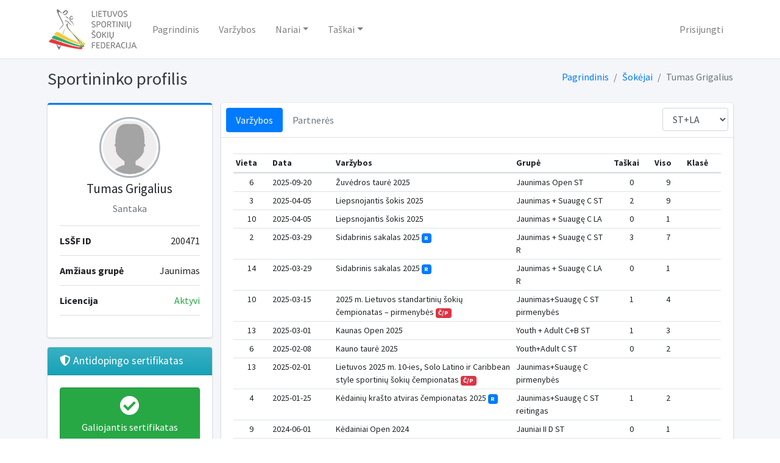

--- FILE ---
content_type: text/html; charset=UTF-8
request_url: https://db.dancesport.lt/athlete/1a5889d7-322c-4667-9a47-c87e16974f5c
body_size: 6753
content:
<!DOCTYPE html>
<html lang="en">
<head>

    <!-- Global site tag (gtag.js) - Google Analytics -->
    <script async src="https://www.googletagmanager.com/gtag/js?id=UA-169401995-1"></script>
    <script>
        window.dataLayer = window.dataLayer || [];
        function gtag(){dataLayer.push(arguments);}
        gtag('js', new Date());

        gtag('config', 'UA-169401995-1');
    </script>
    <script>
        if(/MSIE \d|Trident.*rv:/.test(navigator.userAgent)) {
            window.location = 'microsoft-edge:' + window.location;
            setTimeout(function() {
                window.location = 'https://go.microsoft.com/fwlink/?linkid=2135547';
            }, 1);
        }
    </script>
    <meta charset="utf-8">
    <meta name="viewport" content="width=device-width, initial-scale=1">
    <meta http-equiv="x-ua-compatible" content="ie=edge">

    <title>Dancesport.lt | Database</title>

    <!-- Font Awesome Icons -->
    <link rel="stylesheet" href="/assets/plugins/fontawesome-free/css/all.min.css">
    <!-- iCheck for checkboxes and radio inputs -->
    <link rel="stylesheet" href="/assets/plugins/icheck-bootstrap/icheck-bootstrap.min.css">
    <!-- Select2 -->
    <link rel="stylesheet" href="/assets/plugins/select2/css/select2.min.css">
    <link rel="stylesheet" href="/assets/plugins/select2-bootstrap4-theme/select2-bootstrap4.min.css">
    <!-- Theme style -->
    <link rel="stylesheet" href="/assets/dist/css/adminlte.min.css">
    <!-- DataTables -->
    <link rel="stylesheet" href="/assets/plugins/datatables-bs4/css/dataTables.bootstrap4.css">
    <!-- Datepicker -->
    <link rel="stylesheet" href="/assets/plugins/bootstrap-datepicker-1.9.0-dist/css/bootstrap-datepicker.min.css">
    <!-- Ionicons -->
    <link rel="stylesheet" href="https://code.ionicframework.com/ionicons/2.0.1/css/ionicons.min.css">
    <!-- Bootstrap switch -->
    <link href="https://cdn.jsdelivr.net/gh/gitbrent/bootstrap4-toggle@3.6.1/css/bootstrap4-toggle.min.css" rel="stylesheet">
    <!-- SweetAlert2 -->
    <script src="https://cdn.jsdelivr.net/npm/sweetalert2@9"></script>
    <!-- flag-icon-css -->
    <link rel="stylesheet" href="https://cdnjs.cloudflare.com/ajax/libs/flag-icon-css/3.3.0/css/flag-icon.min.css">
    <!-- Google Font: Source Sans Pro -->
    <link href="https://fonts.googleapis.com/css?family=Source+Sans+Pro:300,400,400i,700" rel="stylesheet">
    </head>
<body class="hold-transition layout-top-nav">
<div class="wrapper">
    <!-- Navbar -->
    <nav class="main-header navbar navbar-expand-md navbar-light navbar-white">
        <div class="container">
            <a href="/" class="navbar-brand">
                <img src="/assets/images/logo1.png" alt="DancesportDB" class="brand-image-xl"
                     style="opacity: .8">
            </a>

            <button class="navbar-toggler order-1" type="button" data-toggle="collapse" data-target="#navbarCollapse" aria-controls="navbarCollapse" aria-expanded="false" aria-label="Toggle navigation">
                <span class="navbar-toggler-icon"></span>
            </button>

            <div class="collapse navbar-collapse order-3" id="navbarCollapse">
                <!-- Left navbar links -->
                <ul class="navbar-nav">
                    <li class="nav-item">
                        <a href="http://www.dancesport.lt/" class="nav-link">Pagrindinis</a>
                    </li>
                    <li class="nav-item">
                        <a href="/competitions" class="nav-link">Varžybos</a>
                    </li>
                    <li class="nav-item dropdown">
                        <a id="dropdownSubMenu1" href="#" data-toggle="dropdown" aria-haspopup="true" aria-expanded="false" class="nav-link dropdown-toggle">Nariai</a>
                        <ul aria-labelledby="dropdownSubMenu1" class="dropdown-menu border-0 shadow">
                            <li><a href="/athletes" class="dropdown-item">Sportininkai</a></li>
                            <li><a href="/couples" class="dropdown-item">Poros</a></li>
                            <li><a href="/officials" class="dropdown-item">Oficialūs nariai</a></li>
                            <li><a href="/clubs" class="dropdown-item">Klubai</a></li>
                            <li><a href="/professionals" class="dropdown-item">PL lyga</a></li>
                        </ul>
                    </li>
                    <li class="nav-item dropdown">
                        <a id="dropdownSubMenu1" href="#" data-toggle="dropdown" aria-haspopup="true" aria-expanded="false" class="nav-link dropdown-toggle">Taškai</a>
                        <ul aria-labelledby="dropdownSubMenu1" class="dropdown-menu border-0 shadow">
                            <li><a href="/qualification" class="dropdown-item">Kvalifikaciniai taškai</a></li>
                            <li><a href="/ranking/2025" class="dropdown-item">Reitingo taškai</a></li>
                            <li><a href="https://docs.google.com/spreadsheets/u/3/d/e/2PACX-1vQOxVe_fg64W_wvQKsWzXLTedD5pZV_1xfkzO9t0uMaV4tlcJtDBviWmD9umli42sGlIGZJrai7s3Qq/pubhtml?gid=0&single=true" target="_blank" class="dropdown-item">Solo Latino taškai</a></li>
                            <li><a href="https://docs.google.com/spreadsheets/d/e/2PACX-1vSow2fIBf1JCUL7SMUV41ILLLfSYRK22hWoaaBUifDQdrjUSRnUeqLS0tFI2IAsurvGMsr1-ZA1LH1u/pubhtml" target="_blank" class="dropdown-item">Vaikai E4 taškai</a></li>
                        </ul>
                    </li>
                                                                            </ul>
            </div>
            <!-- Right navbar links -->
            <ul class="order-1 order-md-3 navbar-nav navbar-no-expand ml-auto">
                                        <li class="nav-item">
                            <a href="/login" class="nav-link">Prisijungti</a>
                        </li>
                                            </ul>
        </div>
    </nav>
    <!-- /.navbar -->

    <!-- Content Wrapper. Contains page content -->
    <div class="content-wrapper">
        <div class="content-header">
            <div class="container">
                <div class="row mb-2">
                    <div class="col-sm-6">
                        <h1 class="m-0 text-dark"> Sportininko profilis</h1>
                    </div><!-- /.col -->
                    <div class="col-sm-6">
                        <ol class="breadcrumb float-sm-right">
                                <li class="breadcrumb-item"><a href="/">Pagrindinis</a></li>
    <li class="breadcrumb-item"><a href="/athletes">Šokėjai</a></li>
    <li class="breadcrumb-item active">Tumas Grigalius</li>
                        </ol>
                    </div><!-- /.col -->
                </div><!-- /.row -->
            </div><!-- /.container-fluid -->
        </div>
        <div class="content">
            <div class="container">
                <div class="row">
                    <div class="col-md-12">
                                                                                                                                                                                                            <div class="row">
        <div class="col-md-3">
            <!-- Profile Image -->
            <div class="card card-primary card-outline">
                <div class="card-body box-profile">
                    <div class="text-center">
                        <img class="profile-user-img img-fluid img-circle"
                             src="/assets/dist/img/placeholder_avatar_128x128.jpg"
                             alt="User profile picture">
                    </div>
                    <h3 class="profile-username text-center">Tumas Grigalius</h3>
                    <p class="text-muted text-center">Santaka </p>
                    <ul class="list-group list-group-unbordered mb-3">
                        <li class="list-group-item">
                            <b>LSŠF ID</b> <a class="float-right">200471</a>
                        </li>
                        <li class="list-group-item">
                            <b>Amžiaus grupė</b> <a class="float-right">
                                Jaunimas
                                                            </a>
                        </li>
                                                <li class="list-group-item">
                                                            <b>Licencija</b>
                                                                    <a class="text-success float-right">Aktyvi</a>
                                                                                    </li>
                    </ul>
                </div>
                <!-- /.card-body -->
            </div>
            <!-- /.card -->

            <!-- ANTIDOPINGO SERTIFIKATAS -->
            <div class="card card-info mt-3">
                <div class="card-header bg-gradient-info">
                    <h3 class="card-title">
                        <i class="fas fa-shield-alt"></i> Antidopingo sertifikatas
                    </h3>
                </div>
                <div class="card-body text-center">
                                            <div class="alert alert-success">
                            <i class="fas fa-check-circle fa-2x mb-2"></i><br>
                            Galiojantis sertifikatas
                        </div>
                                    </div>
            </div>

                        <div class="card card-primary">
                <div class="card-header">
                    <h3 class="card-title">Kvalifikacinė klasė / Taškai</h3>
                </div>
                <!-- /.card-header -->
                <div class="card-body">

                                        <p class="text-center"><strong> Standard</strong></p>
                    <p>
                        <b>C</b>
                                                 <a class="float-right">9 / 16</a>
                    </p>
                    <hr>
                    <p class="text-center"><strong> Latin</strong></p>
                    <p>
                        <b>C</b>
                                            <a class="float-right">1 / 16</a>
                    </p>
                    
                </div>
                <!-- /.card-body -->
            </div>
                                </div>

        <!-- /.col -->
        <div class="col-md-9">
            <div class="card">
                <div class="card-header d-flex p-0">
                    <ul class="nav nav-pills p-2">
                        <li class="nav-item"><a class="nav-link active" href="#competitions" data-toggle="tab">Varžybos</a></li>
                        <li class="nav-item"><a class="nav-link" href="#partner" data-toggle="tab">
                                Partnerės</a></li>
                    </ul>
                    <ul class="nav nav-pills ml-auto p-2">
                        <select class="form-control discipline-filter">
                            <option>ST+LA</option>
                            <option>Standard</option>
                            <option>Latin</option>
                        </select>
                    </ul>
                </div>
                <div class="card-body">
                    <div class="tab-content">
                        <div class="active tab-pane" id="competitions">
                            <div class="table-responsive">
                                <table id="athlete_profile" class="table table-sm text-sm">
                                    <thead>
                                    <tr>
                                        <th>Vieta</th>
                                        <th width="13%">Data</th>
                                        <th>Varžybos</th>
                                        <th width="20%">Grupė</th>
                                        <th>Taškai</th>
                                        <th>Viso</th>
                                        <th>Klasė</th>
                                    </tr>
                                    </thead>
                                    <tbody>
                                                                            <tr  class="Standard">
                                            <td class="text-center">6</td>
                                            <td>2025-09-20</td>
                                            <td>Žuvėdros taurė 2025
                                                                                                                                            </td>
                                            <td>Jaunimas Open ST</td>
                                            <td class="text-center">0</td>
                                            <td class="text-center">9</td>
                                            <td>
                                                                                                                            </td>
                                        </tr>
                                                                            <tr  class="Standard">
                                            <td class="text-center">3</td>
                                            <td>2025-04-05</td>
                                            <td>Liepsnojantis šokis 2025
                                                                                                                                            </td>
                                            <td>Jaunimas + Suaugę C ST</td>
                                            <td class="text-center">2</td>
                                            <td class="text-center">9</td>
                                            <td>
                                                                                                                            </td>
                                        </tr>
                                                                            <tr  class="Latin">
                                            <td class="text-center">10</td>
                                            <td>2025-04-05</td>
                                            <td>Liepsnojantis šokis 2025
                                                                                                                                            </td>
                                            <td>Jaunimas + Suaugę C LA</td>
                                            <td class="text-center">0</td>
                                            <td class="text-center">1</td>
                                            <td>
                                                                                                                            </td>
                                        </tr>
                                                                            <tr  class="Standard">
                                            <td class="text-center">2</td>
                                            <td>2025-03-29</td>
                                            <td>Sidabrinis sakalas  2025
                                                <span class="badge badge-primary">R</span>                                                                                             </td>
                                            <td>Jaunimas + Suaugę C ST R</td>
                                            <td class="text-center">3</td>
                                            <td class="text-center">7</td>
                                            <td>
                                                                                                                            </td>
                                        </tr>
                                                                            <tr  class="Latin">
                                            <td class="text-center">14</td>
                                            <td>2025-03-29</td>
                                            <td>Sidabrinis sakalas  2025
                                                <span class="badge badge-primary">R</span>                                                                                             </td>
                                            <td>Jaunimas + Suaugę C LA R</td>
                                            <td class="text-center">0</td>
                                            <td class="text-center">1</td>
                                            <td>
                                                                                                                            </td>
                                        </tr>
                                                                            <tr  class="Standard">
                                            <td class="text-center">10</td>
                                            <td>2025-03-15</td>
                                            <td>2025 m. Lietuvos standartinių šokių čempionatas – pirmenybės
                                                                                                <span class="badge badge-danger">Č/P</span>                                            </td>
                                            <td>Jaunimas+Suaugę C ST pirmenybės</td>
                                            <td class="text-center">1</td>
                                            <td class="text-center">4</td>
                                            <td>
                                                                                                                            </td>
                                        </tr>
                                                                            <tr  class="Standard">
                                            <td class="text-center">13</td>
                                            <td>2025-03-01</td>
                                            <td>Kaunas Open 2025
                                                                                                                                            </td>
                                            <td>Youth + Adult C+B ST</td>
                                            <td class="text-center">1</td>
                                            <td class="text-center">3</td>
                                            <td>
                                                                                                                            </td>
                                        </tr>
                                                                            <tr  class="Standard">
                                            <td class="text-center">6</td>
                                            <td>2025-02-08</td>
                                            <td>Kauno taurė 2025
                                                                                                                                            </td>
                                            <td>Youth+Adult C ST</td>
                                            <td class="text-center">0</td>
                                            <td class="text-center">2</td>
                                            <td>
                                                                                                                            </td>
                                        </tr>
                                                                            <tr  class="ST-LA">
                                            <td class="text-center">13</td>
                                            <td>2025-02-01</td>
                                            <td>Lietuvos 2025 m. 10-ies, Solo Latino ir Caribbean style sportinių šokių čempionatas
                                                                                                <span class="badge badge-danger">Č/P</span>                                            </td>
                                            <td>Jaunimas+Suaugę C pirmenybės</td>
                                            <td class="text-center"></td>
                                            <td class="text-center"></td>
                                            <td>
                                                                                                                            </td>
                                        </tr>
                                                                            <tr  class="Standard">
                                            <td class="text-center">4</td>
                                            <td>2025-01-25</td>
                                            <td>Kėdainių krašto atviras čempionatas 2025
                                                <span class="badge badge-primary">R</span>                                                                                             </td>
                                            <td>Jaunimas+Suaugę C ST reitingas</td>
                                            <td class="text-center">1</td>
                                            <td class="text-center">2</td>
                                            <td>
                                                                                                                            </td>
                                        </tr>
                                                                            <tr  class="Standard">
                                            <td class="text-center">9</td>
                                            <td>2024-06-01</td>
                                            <td>Kėdainiai Open 2024
                                                                                                                                            </td>
                                            <td>Jauniai II D ST</td>
                                            <td class="text-center">0</td>
                                            <td class="text-center">1</td>
                                            <td>
                                                                                                                            </td>
                                        </tr>
                                                                            <tr  class="Latin">
                                            <td class="text-center">3</td>
                                            <td>2024-06-01</td>
                                            <td>Kėdainiai Open 2024
                                                                                                                                            </td>
                                            <td>Jauniai II D LA</td>
                                            <td class="text-center">2</td>
                                            <td class="text-center">2</td>
                                            <td>
                                                                                                                            </td>
                                        </tr>
                                                                            <tr  class="Standard">
                                            <td class="text-center">5</td>
                                            <td>2024-05-25</td>
                                            <td>Vijūno taurė 2024
                                                <span class="badge badge-primary">R</span>                                                                                             </td>
                                            <td>Jauniai II D ST R</td>
                                            <td class="text-center">1</td>
                                            <td class="text-center">1</td>
                                            <td>
                                                                                                                            </td>
                                        </tr>
                                                                            <tr  class="Latin">
                                            <td class="text-center">6</td>
                                            <td>2024-05-25</td>
                                            <td>Vijūno taurė 2024
                                                <span class="badge badge-primary">R</span>                                                                                             </td>
                                            <td>Jauniai II D LA R</td>
                                            <td class="text-center">0</td>
                                            <td class="text-center">0</td>
                                            <td>
                                                                                                                            </td>
                                        </tr>
                                                                            <tr  class="Standard">
                                            <td class="text-center">9</td>
                                            <td>2024-05-18</td>
                                            <td>Kauno taurė 2024
                                                                                                                                            </td>
                                            <td>Jauniai II D ST</td>
                                            <td class="text-center">0</td>
                                            <td class="text-center">0</td>
                                            <td>
                                                                                                                            </td>
                                        </tr>
                                                                            <tr  class="Latin">
                                            <td class="text-center">7</td>
                                            <td>2024-05-18</td>
                                            <td>Kauno taurė 2024
                                                                                                                                            </td>
                                            <td>Jauniai II D LA</td>
                                            <td class="text-center">0</td>
                                            <td class="text-center">0</td>
                                            <td>
                                                                                                                            </td>
                                        </tr>
                                                                            <tr  class="Standard">
                                            <td class="text-center">5</td>
                                            <td>2024-05-11</td>
                                            <td>Alytus Open 2024
                                                <span class="badge badge-primary">R</span>                                                                                             </td>
                                            <td>Jauniai II D ST  R</td>
                                            <td class="text-center">0</td>
                                            <td class="text-center">0</td>
                                            <td>
                                                                                                                            </td>
                                        </tr>
                                                                            <tr  class="Standard">
                                            <td class="text-center">8</td>
                                            <td>2024-04-27</td>
                                            <td>Pavasario žiedai 2024
                                                                                                                                            </td>
                                            <td>Jauniai II D ST</td>
                                            <td class="text-center">0</td>
                                            <td class="text-center">0</td>
                                            <td>
                                                                                                                            </td>
                                        </tr>
                                                                            <tr  class="Standard">
                                            <td class="text-center">9-10</td>
                                            <td>2024-04-13</td>
                                            <td>Ukmergė 2024
                                                <span class="badge badge-primary">R</span>                                                                                             </td>
                                            <td>Jauniai II D ST R</td>
                                            <td class="text-center">0</td>
                                            <td class="text-center">0</td>
                                            <td>
                                                                                                                            </td>
                                        </tr>
                                                                            <tr  class="Standard">
                                            <td class="text-center">6</td>
                                            <td>2024-04-06</td>
                                            <td>Gintarėliai 2024
                                                                                                                                            </td>
                                            <td>Jauniai II D ST</td>
                                            <td class="text-center">0</td>
                                            <td class="text-center">0</td>
                                            <td>
                                                                                                                            </td>
                                        </tr>
                                                                            <tr  class="Standard">
                                            <td class="text-center">6</td>
                                            <td>2024-03-16</td>
                                            <td>Liepsnojantis šokis 2024
                                                                                                                                            </td>
                                            <td>Jauniai II D ST</td>
                                            <td class="text-center">0</td>
                                            <td class="text-center">0</td>
                                            <td>
                                                                                                                            </td>
                                        </tr>
                                                                            <tr  class="Latin">
                                            <td class="text-center">10</td>
                                            <td>2024-03-16</td>
                                            <td>Liepsnojantis šokis 2024
                                                                                                                                            </td>
                                            <td>Jauniai II D LA</td>
                                            <td class="text-center">0</td>
                                            <td class="text-center">0</td>
                                            <td>
                                                                                                                            </td>
                                        </tr>
                                                                            <tr  class="ST-LA">
                                            <td class="text-center">12</td>
                                            <td>2024-02-17</td>
                                            <td>2024 m. Lietuvos 10 šokių čempionatas ir pirmenybės
                                                                                                <span class="badge badge-danger">Č/P</span>                                            </td>
                                            <td>Jauniai II D pirmenybės</td>
                                            <td class="text-center"></td>
                                            <td class="text-center"></td>
                                            <td>
                                                                                                                            </td>
                                        </tr>
                                                                            <tr  class="Standard">
                                            <td class="text-center">18-19</td>
                                            <td>2024-02-03</td>
                                            <td>2024 m. Lietuvos standartinių ir Lotynų Amerikos šokių pirmenybės E-D klasių šokėjams
                                                                                                <span class="badge badge-danger">Č/P</span>                                            </td>
                                            <td>Jauniai II D ST pirmenybės</td>
                                            <td class="text-center">0</td>
                                            <td class="text-center">0</td>
                                            <td>
                                                                                                                            </td>
                                        </tr>
                                                                            <tr  class="Latin">
                                            <td class="text-center">25</td>
                                            <td>2024-02-03</td>
                                            <td>2024 m. Lietuvos standartinių ir Lotynų Amerikos šokių pirmenybės E-D klasių šokėjams
                                                                                                <span class="badge badge-danger">Č/P</span>                                            </td>
                                            <td>Jauniai II D LA pirmenybės</td>
                                            <td class="text-center">0</td>
                                            <td class="text-center">0</td>
                                            <td>
                                                                                                                            </td>
                                        </tr>
                                                                            <tr  class="Standard">
                                            <td class="text-center">6</td>
                                            <td>2024-01-27</td>
                                            <td>KKAC 2024
                                                <span class="badge badge-primary">R</span>                                                                                             </td>
                                            <td>Jauniai II D ST Reitingas</td>
                                            <td class="text-center">0</td>
                                            <td class="text-center">0</td>
                                            <td>
                                                                                                                            </td>
                                        </tr>
                                                                            <tr  class="Latin">
                                            <td class="text-center">12</td>
                                            <td>2024-01-27</td>
                                            <td>KKAC 2024
                                                <span class="badge badge-primary">R</span>                                                                                             </td>
                                            <td>Jauniai II D LA Reitingas</td>
                                            <td class="text-center">0</td>
                                            <td class="text-center">0</td>
                                            <td>
                                                                                                                            </td>
                                        </tr>
                                                                            <tr  bgcolor="#FFFFE0"  class="ST-LA">
                                            <td class="text-center">1</td>
                                            <td>2023-11-18</td>
                                            <td>Domino taurė 2023
                                                <span class="badge badge-primary">R</span>                                                                                             </td>
                                            <td>Junior II E6 R</td>
                                            <td class="text-center">1</td>
                                            <td class="text-center">16</td>
                                            <td>
                                        <i class="fas fa-arrow-right"></i><b class="text-success"> D</b>
                                                                                    </td>
                                        </tr>
                                                                            <tr  class="ST-LA">
                                            <td class="text-center">2</td>
                                            <td>2023-11-11</td>
                                            <td>Kaunas Open 2023
                                                                                                                                            </td>
                                            <td>Junior II E6</td>
                                            <td class="text-center">1</td>
                                            <td class="text-center">15</td>
                                            <td>
                                                                                                                            </td>
                                        </tr>
                                                                            <tr  class="ST-LA">
                                            <td class="text-center">1</td>
                                            <td>2023-10-28</td>
                                            <td>Jaunosios viltys - 2023
                                                <span class="badge badge-primary">R</span>                                                                                             </td>
                                            <td>Jauniai II E6 R</td>
                                            <td class="text-center">2</td>
                                            <td class="text-center">14</td>
                                            <td>
                                                                                                                            </td>
                                        </tr>
                                                                            <tr  class="ST-LA">
                                            <td class="text-center">1</td>
                                            <td>2023-10-14</td>
                                            <td>Birštono ruduo 2023
                                                                                                                                            </td>
                                            <td>Jauniai II E6</td>
                                            <td class="text-center">0</td>
                                            <td class="text-center">12</td>
                                            <td>
                                                                                                                            </td>
                                        </tr>
                                                                            <tr  class="ST-LA">
                                            <td class="text-center">1</td>
                                            <td>2023-10-07</td>
                                            <td>Autumn Cup 2023
                                                <span class="badge badge-primary">R</span>                                                                                             </td>
                                            <td>Junior II E6</td>
                                            <td class="text-center">2</td>
                                            <td class="text-center">12</td>
                                            <td>
                                                                                                                            </td>
                                        </tr>
                                                                            <tr  class="ST-LA">
                                            <td class="text-center">3</td>
                                            <td>2023-06-03</td>
                                            <td>Efekto taurė 2023
                                                                                                                                            </td>
                                            <td>Jauniai II E6</td>
                                            <td class="text-center">2</td>
                                            <td class="text-center">10</td>
                                            <td>
                                                                                                                            </td>
                                        </tr>
                                                                            <tr  class="ST-LA">
                                            <td class="text-center">2</td>
                                            <td>2023-05-27</td>
                                            <td>Vaikų pasaulis 2023
                                                                                                                                            </td>
                                            <td>Jauniai II E6</td>
                                            <td class="text-center">1</td>
                                            <td class="text-center">8</td>
                                            <td>
                                                                                                                            </td>
                                        </tr>
                                                                            <tr  class="ST-LA">
                                            <td class="text-center">2</td>
                                            <td>2023-05-20</td>
                                            <td>Alytus Open 2023
                                                                                                                                            </td>
                                            <td>Jauniai II E6</td>
                                            <td class="text-center">1</td>
                                            <td class="text-center">7</td>
                                            <td>
                                                                                                                            </td>
                                        </tr>
                                                                            <tr  class="ST-LA">
                                            <td class="text-center">2</td>
                                            <td>2023-05-14</td>
                                            <td>Pavasario žiedai 2023
                                                                                                                                            </td>
                                            <td>Jauniai II E6</td>
                                            <td class="text-center">1</td>
                                            <td class="text-center">6</td>
                                            <td>
                                                                                                                            </td>
                                        </tr>
                                                                            <tr  class="ST-LA">
                                            <td class="text-center">6</td>
                                            <td>2023-05-13</td>
                                            <td>Akademijos taurė 2023
                                                                                                                                            </td>
                                            <td>Jauniai II E6</td>
                                            <td class="text-center">0</td>
                                            <td class="text-center">5</td>
                                            <td>
                                                                                                                            </td>
                                        </tr>
                                                                            <tr  class="ST-LA">
                                            <td class="text-center">8</td>
                                            <td>2023-04-29</td>
                                            <td>Kauno taurė - 2023
                                                                                                                                            </td>
                                            <td>Jauniai II E6</td>
                                            <td class="text-center">0</td>
                                            <td class="text-center">5</td>
                                            <td>
                                                                                                                            </td>
                                        </tr>
                                                                            <tr  class="ST-LA">
                                            <td class="text-center">7-8</td>
                                            <td>2023-04-22</td>
                                            <td>Ukmergė 2023
                                                <span class="badge badge-primary">R</span>                                                                                             </td>
                                            <td>Jauniai II E6 R</td>
                                            <td class="text-center">0</td>
                                            <td class="text-center">5</td>
                                            <td>
                                                                                                                            </td>
                                        </tr>
                                                                            <tr  class="ST-LA">
                                            <td class="text-center">4</td>
                                            <td>2023-04-01</td>
                                            <td>Sun City Cup 2023
                                                <span class="badge badge-primary">R</span>                                                                                             </td>
                                            <td>Junior II E6 R</td>
                                            <td class="text-center">1</td>
                                            <td class="text-center">5</td>
                                            <td>
                                                                                                                            </td>
                                        </tr>
                                                                            <tr  class="ST-LA">
                                            <td class="text-center">6</td>
                                            <td>2023-03-26</td>
                                            <td>Sidabrinis sakalas 2023
                                                                                                                                            </td>
                                            <td>Jauniai II E6</td>
                                            <td class="text-center">0</td>
                                            <td class="text-center">4</td>
                                            <td>
                                                                                                                            </td>
                                        </tr>
                                                                            <tr  class="ST-LA">
                                            <td class="text-center">4</td>
                                            <td>2023-02-18</td>
                                            <td>Kėdainiai Open 2023
                                                                                                                                            </td>
                                            <td>Jauniai II E6</td>
                                            <td class="text-center">1</td>
                                            <td class="text-center">4</td>
                                            <td>
                                                                                                                            </td>
                                        </tr>
                                                                            <tr  class="ST-LA">
                                            <td class="text-center">6</td>
                                            <td>2023-02-04</td>
                                            <td>2023 m. Lietuvos 10 šokių čempionatas-pirmenybės
                                                                                                <span class="badge badge-danger">Č/P</span>                                            </td>
                                            <td>Jauniai II E6 pirmenybės</td>
                                            <td class="text-center">1</td>
                                            <td class="text-center">3</td>
                                            <td>
                                                                                                                            </td>
                                        </tr>
                                                                            <tr  class="ST-LA">
                                            <td class="text-center">4</td>
                                            <td>2023-01-28</td>
                                            <td>Kėdainių krašto atvirasis čempionatas 2023
                                                                                                                                            </td>
                                            <td>Jauniai II E6</td>
                                            <td class="text-center">2</td>
                                            <td class="text-center">2</td>
                                            <td>
                                                                                                                            </td>
                                        </tr>
                                                                            <tr  class="ST-LA">
                                            <td class="text-center">11-12</td>
                                            <td>2022-12-10</td>
                                            <td>Jonava Open 2022
                                                <span class="badge badge-primary">R</span>                                                                                             </td>
                                            <td>Jauniai I E6 R</td>
                                            <td class="text-center">0</td>
                                            <td class="text-center">0</td>
                                            <td>
                                                                                                                            </td>
                                        </tr>
                                                                            <tr  class="ST-LA">
                                            <td class="text-center">9</td>
                                            <td>2022-12-03</td>
                                            <td>Lithuanian Open 2022
                                                                                                                                            </td>
                                            <td>JUNIOR I E6</td>
                                            <td class="text-center">0</td>
                                            <td class="text-center">0</td>
                                            <td>
                                                                                                                            </td>
                                        </tr>
                                                                            <tr  class="ST-LA">
                                            <td class="text-center">17</td>
                                            <td>2022-11-12</td>
                                            <td>Kaunas Open 2022
                                                                                                                                            </td>
                                            <td>Junior I E6</td>
                                            <td class="text-center">0</td>
                                            <td class="text-center">0</td>
                                            <td>
                                                                                                                            </td>
                                        </tr>
                                                                            <tr  class="ST-LA">
                                            <td class="text-center">10</td>
                                            <td>2022-11-05</td>
                                            <td>Jaunosios viltys 2022
                                                <span class="badge badge-primary">R</span>                                                                                             </td>
                                            <td>Jauniai I E6</td>
                                            <td class="text-center">0</td>
                                            <td class="text-center">0</td>
                                            <td>
                                                                                                                            </td>
                                        </tr>
                                                                            <tr  class="ST-LA">
                                            <td class="text-center">16</td>
                                            <td>2022-10-15</td>
                                            <td>Efekto taurė 2022
                                                <span class="badge badge-primary">R</span>                                                                                             </td>
                                            <td>Jauniai I E6</td>
                                            <td class="text-center">0</td>
                                            <td class="text-center">0</td>
                                            <td>
                                                                                                                            </td>
                                        </tr>
                                                                            <tr  class="ST-LA">
                                            <td class="text-center">17-18</td>
                                            <td>2022-10-01</td>
                                            <td>Rudens taurė 2022
                                                                                                                                            </td>
                                            <td>Junior I E6</td>
                                            <td class="text-center">0</td>
                                            <td class="text-center">0</td>
                                            <td>
                                                                                                                            </td>
                                        </tr>
                                                                            <tr  bgcolor="#FFFFE0"  class="ST-LA">
                                            <td class="text-center">2</td>
                                            <td>2022-10-01</td>
                                            <td>Rudens taurė 2022
                                                <span class="badge badge-primary">R</span>                                                                                             </td>
                                            <td>Junior I E4 R</td>
                                            <td class="text-center">3</td>
                                            <td class="text-center">16</td>
                                            <td>
                                        <i class="fas fa-arrow-right"></i><b class="text-success"> E6</b>
                                                                                    </td>
                                        </tr>
                                                                            <tr  class="ST-LA">
                                            <td class="text-center">9</td>
                                            <td>2022-09-17</td>
                                            <td>Klaipėda Open 2022
                                                                                                                                            </td>
                                            <td>Junior I E6</td>
                                            <td class="text-center">0</td>
                                            <td class="text-center">14</td>
                                            <td>
                                                                                                                            </td>
                                        </tr>
                                                                            <tr  class="ST-LA">
                                            <td class="text-center">5</td>
                                            <td>2022-09-17</td>
                                            <td>Klaipėda Open 2022
                                                                                                                                            </td>
                                            <td>Junior I E4</td>
                                            <td class="text-center">0</td>
                                            <td class="text-center">14</td>
                                            <td>
                                                                                                                            </td>
                                        </tr>
                                                                            <tr  class="ST-LA">
                                            <td class="text-center">7</td>
                                            <td>2022-06-04</td>
                                            <td>Kėdainiai Open 2022
                                                                                                                                            </td>
                                            <td>Junior I E4</td>
                                            <td class="text-center">1</td>
                                            <td class="text-center">14</td>
                                            <td>
                                                                                                                            </td>
                                        </tr>
                                                                            <tr  class="ST-LA">
                                            <td class="text-center">8-9</td>
                                            <td>2022-05-28</td>
                                            <td>Vaikų pasaulis 2022
                                                <span class="badge badge-primary">R</span>                                                                                             </td>
                                            <td>Jauniai I E4 R</td>
                                            <td class="text-center">1</td>
                                            <td class="text-center">13</td>
                                            <td>
                                                                                                                            </td>
                                        </tr>
                                                                            <tr  class="ST-LA">
                                            <td class="text-center">3</td>
                                            <td>2022-05-22</td>
                                            <td>Rolinos taurė 2022
                                                                                                                                            </td>
                                            <td>Jauniai I E4</td>
                                            <td class="text-center">2</td>
                                            <td class="text-center">12</td>
                                            <td>
                                                                                                                            </td>
                                        </tr>
                                                                            <tr  class="ST-LA">
                                            <td class="text-center">9</td>
                                            <td>2022-05-21</td>
                                            <td>Alytus Open 2022
                                                                                                                                            </td>
                                            <td>Jauniai I E4</td>
                                            <td class="text-center">0</td>
                                            <td class="text-center">10</td>
                                            <td>
                                                                                                                            </td>
                                        </tr>
                                                                            <tr  class="ST-LA">
                                            <td class="text-center">5</td>
                                            <td>2022-05-15</td>
                                            <td>Jonavos taurė 2022
                                                <span class="badge badge-primary">R</span>                                                                                             </td>
                                            <td>Jauniai I E4 R</td>
                                            <td class="text-center">2</td>
                                            <td class="text-center">10</td>
                                            <td>
                                                                                                                            </td>
                                        </tr>
                                                                            <tr  class="ST-LA">
                                            <td class="text-center">4</td>
                                            <td>2022-05-07</td>
                                            <td>Amber Couple 2022
                                                                                                                                            </td>
                                            <td>Junior 1 E4</td>
                                            <td class="text-center">1</td>
                                            <td class="text-center">8</td>
                                            <td>
                                                                                                                            </td>
                                        </tr>
                                                                            <tr  class="ST-LA">
                                            <td class="text-center">1</td>
                                            <td>2022-04-30</td>
                                            <td>Kauno taurė - 2022
                                                                                                                                            </td>
                                            <td>Jauniai I E4</td>
                                            <td class="text-center">4</td>
                                            <td class="text-center">7</td>
                                            <td>
                                                                                                                            </td>
                                        </tr>
                                                                            <tr  class="ST-LA">
                                            <td class="text-center">4</td>
                                            <td>2022-04-09</td>
                                            <td>Sun City Cup 2022
                                                <span class="badge badge-primary">R</span>                                                                                             </td>
                                            <td>Junior I E4 R</td>
                                            <td class="text-center">2</td>
                                            <td class="text-center">3</td>
                                            <td>
                                                                                                                            </td>
                                        </tr>
                                                                            <tr  class="ST-LA">
                                            <td class="text-center">14</td>
                                            <td>2022-03-20</td>
                                            <td>Sidabrinis sakalas 2022
                                                                                                                                            </td>
                                            <td>Jauniai I E4</td>
                                            <td class="text-center">0</td>
                                            <td class="text-center">1</td>
                                            <td>
                                                                                                                            </td>
                                        </tr>
                                                                            <tr  class="ST-LA">
                                            <td class="text-center">16-17</td>
                                            <td>2022-03-05</td>
                                            <td>Liepsnojantis šokis 2022
                                                <span class="badge badge-primary">R</span>                                                                                             </td>
                                            <td>Jauniai I E4 R</td>
                                            <td class="text-center">0</td>
                                            <td class="text-center">1</td>
                                            <td>
                                                                                                                            </td>
                                        </tr>
                                                                            <tr  class="ST-LA">
                                            <td class="text-center">10</td>
                                            <td>2022-02-05</td>
                                            <td>2022 m. Lietuvos 10 šokių čempionatas-pirmenybės
                                                                                                <span class="badge badge-danger">Č/P</span>                                            </td>
                                            <td>Jauniai I E4 pirmenybės</td>
                                            <td class="text-center">0</td>
                                            <td class="text-center">1</td>
                                            <td>
                                                                                                                            </td>
                                        </tr>
                                                                            <tr  class="ST-LA">
                                            <td class="text-center">6</td>
                                            <td>2021-12-11</td>
                                            <td>Bonus taurė 2021
                                                                                                                                            </td>
                                            <td>Jauniai I+II E4</td>
                                            <td class="text-center">1</td>
                                            <td class="text-center">1</td>
                                            <td>
                                                                                                                            </td>
                                        </tr>
                                                                            <tr  class="ST-LA">
                                            <td class="text-center">16</td>
                                            <td>2021-11-27</td>
                                            <td>Laikinoji Sostinė 2021
                                                <span class="badge badge-primary">R</span>                                                                                             </td>
                                            <td>Jauniai I E4</td>
                                            <td class="text-center">0</td>
                                            <td class="text-center">0</td>
                                            <td>
                                                                                                                            </td>
                                        </tr>
                                                                            <tr  class="ST-LA">
                                            <td class="text-center">11</td>
                                            <td>2021-11-13</td>
                                            <td>Jaunosios viltys 2021
                                                <span class="badge badge-primary">R</span>                                                                                             </td>
                                            <td>Jauniai I E4</td>
                                            <td class="text-center">0</td>
                                            <td class="text-center">0</td>
                                            <td>
                                                                                                                            </td>
                                        </tr>
                                                                            <tr  class="ST-LA">
                                            <td class="text-center">18-19</td>
                                            <td>2021-09-12</td>
                                            <td>2021 m. Lietuvos jaunučių ST ir LA šokių čempionatai bei pirmenybės
                                                                                                <span class="badge badge-danger">Č/P</span>                                            </td>
                                            <td>Jauniai I E4 pirmenybės</td>
                                            <td class="text-center">0</td>
                                            <td class="text-center">0</td>
                                            <td>
                                                                                                                            </td>
                                        </tr>
                                                                            <tr  class="ST-LA">
                                            <td class="text-center">21-22</td>
                                            <td>2020-03-07</td>
                                            <td>Liepsnojantis šokis 2020
                                                <span class="badge badge-primary">R</span>                                                                                             </td>
                                            <td>Jaunučiai II E4</td>
                                            <td class="text-center">0</td>
                                            <td class="text-center">0</td>
                                            <td>
                                                                                                                            </td>
                                        </tr>
                                                                            <tr  class="ST-LA">
                                            <td class="text-center">21-22</td>
                                            <td>2020-02-22</td>
                                            <td>Kylančios žvaigždės 2020
                                                <span class="badge badge-primary">R</span>                                                                                             </td>
                                            <td>Jaunučiai II E4</td>
                                            <td class="text-center">0</td>
                                            <td class="text-center">0</td>
                                            <td>
                                                                                                                            </td>
                                        </tr>
                                                                            <tr  class="ST-LA">
                                            <td class="text-center">15-16</td>
                                            <td>2020-02-15</td>
                                            <td>Kėdainiai Open 2020
                                                                                                                                            </td>
                                            <td>Jaunučiai II E4</td>
                                            <td class="text-center">0</td>
                                            <td class="text-center">0</td>
                                            <td>
                                                                                                                            </td>
                                        </tr>
                                                                            <tr  class="ST-LA">
                                            <td class="text-center">42</td>
                                            <td>2020-02-01</td>
                                            <td>2020 m. Lietuvos 10 šokių čempionatas-pirmenybės
                                                                                                <span class="badge badge-danger">Č/P</span>                                            </td>
                                            <td>Jaunučiai II E4 pirmenybės</td>
                                            <td class="text-center">0</td>
                                            <td class="text-center">0</td>
                                            <td>
                                                                                                                            </td>
                                        </tr>
                                                                        </tbody>
                                </table>
                            </div>
                        </div>
                        <div class="tab-pane" id="partner">
                            <div class="card-body table-responsive p-0">
                                <table class="table table-sm">
                                    <thead>
                                    <tr>
                                        <th class="text-center">Poros ID</th>
                                        <th>Vardas, Pavardė</th>
                                        <th>Poroje NUO</th>
                                        <th>Poroje IKI</th>
                                        <th>Statusas</th>
                                    </tr>
                                    </thead>
                                    <tbody>
                                                                            <tr>
                                            <td class="text-center"><a href="/couple/add92004-b743-4655-8337-2676fa5db704">2742</a></td>
                                            <td>
                                                <a href="/couple/add92004-b743-4655-8337-2676fa5db704">
                                                                                                    Sigita Juodytė
                                                                                                </a>
                                            </td>
                                            <td>2025-01-14</td>
                                            <td></td>
                                            <td>
                                                                                                    <span class="badge badge-success">Aktyvus</span>
                                                                                            </td>
                                        </tr>
                                                                            <tr>
                                            <td class="text-center"><a href="/couple/aa96fffa-fcb2-4c20-aa97-9e0368329d9b">1234</a></td>
                                            <td>
                                                <a href="/couple/aa96fffa-fcb2-4c20-aa97-9e0368329d9b">
                                                                                                    Lėja Kamarauskaitė
                                                                                                </a>
                                            </td>
                                            <td>2020-06-04</td>
                                            <td>2025-01-14</td>
                                            <td>
                                                                                                    <span class="badge badge-danger">Neaktyvus</span>
                                                                                            </td>
                                        </tr>
                                                                        </tbody>
                                </table>
                            </div>
                            <!-- /.card-body -->
                        </div>
                        <!-- /.tab-pane -->
                    </div>
                    <!-- /.tab-content -->
                </div><!-- /.card-body -->
            </div>
            <!-- /.nav-tabs-custom -->
        </div>
        <!-- /.col -->
    </div>
                    </div>
                </div>
            </div>
        </div>
    </div>
    <!-- /.content-wrapper -->
    
    <!-- Main Footer -->
    <footer class="main-footer">
        <!-- To the right -->
        <div class="float-right d-none d-sm-inline">
            info@dancesport.lt
        </div>
        <!-- Default to the left -->
        <strong> &copy; 2021 <a href="https://dancesport.lt">Dancesport.lt</a>.</strong> Visos teisės saugomos
    </footer>
</div>
<!-- ./wrapper -->
<!-- REQUIRED SCRIPTS -->
<!-- jQuery -->
<script src="/assets/plugins/jquery/jquery.min.js"></script>
<!-- Bootstrap 4 -->
<script src="/assets/plugins/bootstrap/js/bootstrap.bundle.min.js"></script>
<!-- Select2 -->
<script src="/assets/plugins/select2/js/select2.full.min.js"></script>
<!-- AdminLTE App -->
<script src="/assets/dist/js/adminlte.min.js"></script>
<!-- Datepicker -->
<script src="/assets/plugins/bootstrap-datepicker-1.9.0-dist/js/bootstrap-datepicker.min.js"></script>
<script src="/assets/plugins/bootstrap-datepicker-1.9.0-dist/locales/bootstrap-datepicker.lt.min.js"></script>
<!-- DataTables -->
<script src="/assets/plugins/datatables/jquery.dataTables.js"></script>
<script src="/assets/plugins/datatables-bs4/js/dataTables.bootstrap4.js"></script>
<!-- BootstrapSwitch -->
<script src="https://cdn.jsdelivr.net/gh/gitbrent/bootstrap4-toggle@3.6.1/js/bootstrap4-toggle.min.js"></script>
<!-- InputMask -->
<script src="/assets/plugins/moment/moment.min.js"></script>
<!-- AdminLTE for demo purposes -->
<script>
$(function () {
    var table = $('#athlete_profile').DataTable({
        "ordering" : false,
        "language": {
            "infoEmpty": "Nėra įrašų",
            "emptyTable": "Nėra įrašų",
            "paginate": {
                "previous": "Atgal",
                "next": "Pirmyn"
            },

        },
        "paging": true,
        "pageLength": 20,
        "lengthChange": false,
        "info": false,
        "autoWidth": false,
        "dom": 'lrtip',
    });
})



$('.discipline-filter').on('change', function (e) {
    var valueSelected = this.value;
    if(valueSelected == 'Standard'){
        $('.Standard').show();
        $('.Latin').hide();
        $('.ST-LA').hide();
    }else if(valueSelected == 'Latin'){
        $('.Standard').hide();
        $('.Latin').show();
        $('.ST-LA').hide();
    }else{
        $('.Standard').show();
        $('.Latin').show();
        $('.ST-LA').show();
    }
});


</script>
</body>
</html>
